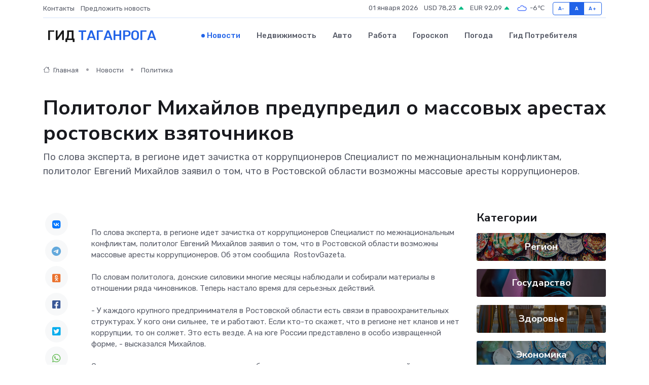

--- FILE ---
content_type: text/html; charset=UTF-8
request_url: https://taganrog-gid.ru/news/politika/politolog-mihaylov-predupredil-o-massovyh-arestah-rostovskih-vzyatochnikov.htm
body_size: 9417
content:
<!DOCTYPE html>
<html lang="ru">
<head>
	<meta charset="utf-8">
	<meta name="csrf-token" content="i3B1Acr5CXgOzCFulCCAidVBejYdNPR0ABTQZQYf">
    <meta http-equiv="X-UA-Compatible" content="IE=edge">
    <meta name="viewport" content="width=device-width, initial-scale=1">
    <title>Политолог Михайлов предупредил о массовых арестах ростовских взяточников - новости Таганрога</title>
    <meta name="description" property="description" content="По слова эксперта, в регионе идет зачистка от коррупционеров Специалист по межнациональным конфликтам, политолог Евгений Михайлов заявил о том, что в Ростовской области возможны массовые аресты коррупционеров.">
    
    <meta property="fb:pages" content="105958871990207" />
    <link rel="shortcut icon" type="image/x-icon" href="https://taganrog-gid.ru/favicon.svg">
    <link rel="canonical" href="https://taganrog-gid.ru/news/politika/politolog-mihaylov-predupredil-o-massovyh-arestah-rostovskih-vzyatochnikov.htm">
    <link rel="preconnect" href="https://fonts.gstatic.com">
    <link rel="dns-prefetch" href="https://fonts.googleapis.com">
    <link rel="dns-prefetch" href="https://pagead2.googlesyndication.com">
    <link rel="dns-prefetch" href="https://res.cloudinary.com">
    <link href="https://fonts.googleapis.com/css2?family=Nunito+Sans:wght@400;700&family=Rubik:wght@400;500;700&display=swap" rel="stylesheet">
    <link rel="stylesheet" type="text/css" href="https://taganrog-gid.ru/assets/font-awesome/css/all.min.css">
    <link rel="stylesheet" type="text/css" href="https://taganrog-gid.ru/assets/bootstrap-icons/bootstrap-icons.css">
    <link rel="stylesheet" type="text/css" href="https://taganrog-gid.ru/assets/tiny-slider/tiny-slider.css">
    <link rel="stylesheet" type="text/css" href="https://taganrog-gid.ru/assets/glightbox/css/glightbox.min.css">
    <link rel="stylesheet" type="text/css" href="https://taganrog-gid.ru/assets/plyr/plyr.css">
    <link id="style-switch" rel="stylesheet" type="text/css" href="https://taganrog-gid.ru/assets/css/style.css">
    <link rel="stylesheet" type="text/css" href="https://taganrog-gid.ru/assets/css/style2.css">

    <meta name="twitter:card" content="summary">
    <meta name="twitter:site" content="@mysite">
    <meta name="twitter:title" content="Политолог Михайлов предупредил о массовых арестах ростовских взяточников - новости Таганрога">
    <meta name="twitter:description" content="По слова эксперта, в регионе идет зачистка от коррупционеров Специалист по межнациональным конфликтам, политолог Евгений Михайлов заявил о том, что в Ростовской области возможны массовые аресты коррупционеров.">
    <meta name="twitter:creator" content="@mysite">
    <meta name="twitter:image:src" content="https://res.cloudinary.com/dxjltvp0h/image/upload/ea5oqosvhger8r0eqcwo">
    <meta name="twitter:domain" content="taganrog-gid.ru">
    <meta name="twitter:card" content="summary_large_image" /><meta name="twitter:image" content="https://res.cloudinary.com/dxjltvp0h/image/upload/ea5oqosvhger8r0eqcwo">

    <meta property="og:url" content="http://taganrog-gid.ru/news/politika/politolog-mihaylov-predupredil-o-massovyh-arestah-rostovskih-vzyatochnikov.htm">
    <meta property="og:title" content="Политолог Михайлов предупредил о массовых арестах ростовских взяточников - новости Таганрога">
    <meta property="og:description" content="По слова эксперта, в регионе идет зачистка от коррупционеров Специалист по межнациональным конфликтам, политолог Евгений Михайлов заявил о том, что в Ростовской области возможны массовые аресты коррупционеров.">
    <meta property="og:type" content="website">
    <meta property="og:image" content="https://res.cloudinary.com/dxjltvp0h/image/upload/ea5oqosvhger8r0eqcwo">
    <meta property="og:locale" content="ru_RU">
    <meta property="og:site_name" content="Гид Таганрога">
    

    <link rel="image_src" href="https://res.cloudinary.com/dxjltvp0h/image/upload/ea5oqosvhger8r0eqcwo" />

    <link rel="alternate" type="application/rss+xml" href="https://taganrog-gid.ru/feed" title="Таганрог: гид, новости, афиша">
        <script async src="https://pagead2.googlesyndication.com/pagead/js/adsbygoogle.js"></script>
    <script>
        (adsbygoogle = window.adsbygoogle || []).push({
            google_ad_client: "ca-pub-0899253526956684",
            enable_page_level_ads: true
        });
    </script>
        
    
    
    
    <script>if (window.top !== window.self) window.top.location.replace(window.self.location.href);</script>
    <script>if(self != top) { top.location=document.location;}</script>

<!-- Google tag (gtag.js) -->
<script async src="https://www.googletagmanager.com/gtag/js?id=G-71VQP5FD0J"></script>
<script>
  window.dataLayer = window.dataLayer || [];
  function gtag(){dataLayer.push(arguments);}
  gtag('js', new Date());

  gtag('config', 'G-71VQP5FD0J');
</script>
</head>
<body>
<script type="text/javascript" > (function(m,e,t,r,i,k,a){m[i]=m[i]||function(){(m[i].a=m[i].a||[]).push(arguments)}; m[i].l=1*new Date();k=e.createElement(t),a=e.getElementsByTagName(t)[0],k.async=1,k.src=r,a.parentNode.insertBefore(k,a)}) (window, document, "script", "https://mc.yandex.ru/metrika/tag.js", "ym"); ym(54008155, "init", {}); ym(86840228, "init", { clickmap:true, trackLinks:true, accurateTrackBounce:true, webvisor:true });</script> <noscript><div><img src="https://mc.yandex.ru/watch/54008155" style="position:absolute; left:-9999px;" alt="" /><img src="https://mc.yandex.ru/watch/86840228" style="position:absolute; left:-9999px;" alt="" /></div></noscript>
<script type="text/javascript">
    new Image().src = "//counter.yadro.ru/hit?r"+escape(document.referrer)+((typeof(screen)=="undefined")?"":";s"+screen.width+"*"+screen.height+"*"+(screen.colorDepth?screen.colorDepth:screen.pixelDepth))+";u"+escape(document.URL)+";h"+escape(document.title.substring(0,150))+";"+Math.random();
</script>
<!-- Rating@Mail.ru counter -->
<script type="text/javascript">
var _tmr = window._tmr || (window._tmr = []);
_tmr.push({id: "3138453", type: "pageView", start: (new Date()).getTime()});
(function (d, w, id) {
  if (d.getElementById(id)) return;
  var ts = d.createElement("script"); ts.type = "text/javascript"; ts.async = true; ts.id = id;
  ts.src = "https://top-fwz1.mail.ru/js/code.js";
  var f = function () {var s = d.getElementsByTagName("script")[0]; s.parentNode.insertBefore(ts, s);};
  if (w.opera == "[object Opera]") { d.addEventListener("DOMContentLoaded", f, false); } else { f(); }
})(document, window, "topmailru-code");
</script><noscript><div>
<img src="https://top-fwz1.mail.ru/counter?id=3138453;js=na" style="border:0;position:absolute;left:-9999px;" alt="Top.Mail.Ru" />
</div></noscript>
<!-- //Rating@Mail.ru counter -->

<header class="navbar-light navbar-sticky header-static">
    <div class="navbar-top d-none d-lg-block small">
        <div class="container">
            <div class="d-md-flex justify-content-between align-items-center my-1">
                <!-- Top bar left -->
                <ul class="nav">
                    <li class="nav-item">
                        <a class="nav-link ps-0" href="https://taganrog-gid.ru/contacts">Контакты</a>
                    </li>
                    <li class="nav-item">
                        <a class="nav-link ps-0" href="https://taganrog-gid.ru/sendnews">Предложить новость</a>
                    </li>
                    
                </ul>
                <!-- Top bar right -->
                <div class="d-flex align-items-center">
                    
                    <ul class="list-inline mb-0 text-center text-sm-end me-3">
						<li class="list-inline-item">
							<span>01 января 2026</span>
						</li>
                        <li class="list-inline-item">
                            <a class="nav-link px-0" href="https://taganrog-gid.ru/currency">
                                <span>USD 78,23 <i class="bi bi-caret-up-fill text-success"></i></span>
                            </a>
						</li>
                        <li class="list-inline-item">
                            <a class="nav-link px-0" href="https://taganrog-gid.ru/currency">
                                <span>EUR 92,09 <i class="bi bi-caret-up-fill text-success"></i></span>
                            </a>
						</li>
						<li class="list-inline-item">
                            <a class="nav-link px-0" href="https://taganrog-gid.ru/pogoda">
                                <svg xmlns="http://www.w3.org/2000/svg" width="25" height="25" viewBox="0 0 30 30"><path fill="#315EFB" fill-rule="evenodd" d="M25.036 13.066a4.948 4.948 0 0 1 0 5.868A4.99 4.99 0 0 1 20.99 21H8.507a4.49 4.49 0 0 1-3.64-1.86 4.458 4.458 0 0 1 0-5.281A4.491 4.491 0 0 1 8.506 12c.686 0 1.37.159 1.996.473a.5.5 0 0 1 .16.766l-.33.399a.502.502 0 0 1-.598.132 2.976 2.976 0 0 0-3.346.608 3.007 3.007 0 0 0 .334 4.532c.527.396 1.177.59 1.836.59H20.94a3.54 3.54 0 0 0 2.163-.711 3.497 3.497 0 0 0 1.358-3.206 3.45 3.45 0 0 0-.706-1.727A3.486 3.486 0 0 0 20.99 12.5c-.07 0-.138.016-.208.02-.328.02-.645.085-.947.192a.496.496 0 0 1-.63-.287 4.637 4.637 0 0 0-.445-.874 4.495 4.495 0 0 0-.584-.733A4.461 4.461 0 0 0 14.998 9.5a4.46 4.46 0 0 0-3.177 1.318 2.326 2.326 0 0 0-.135.147.5.5 0 0 1-.592.131 5.78 5.78 0 0 0-.453-.19.5.5 0 0 1-.21-.79A5.97 5.97 0 0 1 14.998 8a5.97 5.97 0 0 1 4.237 1.757c.398.399.704.85.966 1.319.262-.042.525-.076.79-.076a4.99 4.99 0 0 1 4.045 2.066zM0 0v30V0zm30 0v30V0z"></path></svg>
                                <span>-6&#8451;</span>
                            </a>
						</li>
					</ul>

                    <!-- Font size accessibility START -->
                    <div class="btn-group me-2" role="group" aria-label="font size changer">
                        <input type="radio" class="btn-check" name="fntradio" id="font-sm">
                        <label class="btn btn-xs btn-outline-primary mb-0" for="font-sm">A-</label>

                        <input type="radio" class="btn-check" name="fntradio" id="font-default" checked>
                        <label class="btn btn-xs btn-outline-primary mb-0" for="font-default">A</label>

                        <input type="radio" class="btn-check" name="fntradio" id="font-lg">
                        <label class="btn btn-xs btn-outline-primary mb-0" for="font-lg">A+</label>
                    </div>

                    
                </div>
            </div>
            <!-- Divider -->
            <div class="border-bottom border-2 border-primary opacity-1"></div>
        </div>
    </div>

    <!-- Logo Nav START -->
    <nav class="navbar navbar-expand-lg">
        <div class="container">
            <!-- Logo START -->
            <a class="navbar-brand" href="https://taganrog-gid.ru" style="text-align: end;">
                
                			<span class="ms-2 fs-3 text-uppercase fw-normal">Гид <span style="color: #2163e8;">Таганрога</span></span>
                            </a>
            <!-- Logo END -->

            <!-- Responsive navbar toggler -->
            <button class="navbar-toggler ms-auto" type="button" data-bs-toggle="collapse"
                data-bs-target="#navbarCollapse" aria-controls="navbarCollapse" aria-expanded="false"
                aria-label="Toggle navigation">
                <span class="text-body h6 d-none d-sm-inline-block">Menu</span>
                <span class="navbar-toggler-icon"></span>
            </button>

            <!-- Main navbar START -->
            <div class="collapse navbar-collapse" id="navbarCollapse">
                <ul class="navbar-nav navbar-nav-scroll mx-auto">
                                        <li class="nav-item"> <a class="nav-link active" href="https://taganrog-gid.ru/news">Новости</a></li>
                                        <li class="nav-item"> <a class="nav-link" href="https://taganrog-gid.ru/realty">Недвижимость</a></li>
                                        <li class="nav-item"> <a class="nav-link" href="https://taganrog-gid.ru/auto">Авто</a></li>
                                        <li class="nav-item"> <a class="nav-link" href="https://taganrog-gid.ru/job">Работа</a></li>
                                        <li class="nav-item"> <a class="nav-link" href="https://taganrog-gid.ru/horoscope">Гороскоп</a></li>
                                        <li class="nav-item"> <a class="nav-link" href="https://taganrog-gid.ru/pogoda">Погода</a></li>
                                        <li class="nav-item"> <a class="nav-link" href="https://taganrog-gid.ru/poleznoe">Гид потребителя</a></li>
                                    </ul>
            </div>
            <!-- Main navbar END -->

            
        </div>
    </nav>
    <!-- Logo Nav END -->
</header>
    <main>
        <!-- =======================
                Main content START -->
        <section class="pt-3 pb-lg-5">
            <div class="container" data-sticky-container>
                <div class="row">
                    <!-- Main Post START -->
                    <div class="col-lg-9">
                        <!-- Categorie Detail START -->
                        <div class="mb-4">
							<nav aria-label="breadcrumb" itemscope itemtype="http://schema.org/BreadcrumbList">
								<ol class="breadcrumb breadcrumb-dots">
									<li class="breadcrumb-item" itemprop="itemListElement" itemscope itemtype="http://schema.org/ListItem">
										<meta itemprop="name" content="Гид Таганрога">
										<meta itemprop="position" content="1">
										<meta itemprop="item" content="https://taganrog-gid.ru">
										<a itemprop="url" href="https://taganrog-gid.ru">
										<i class="bi bi-house me-1"></i> Главная
										</a>
									</li>
									<li class="breadcrumb-item" itemprop="itemListElement" itemscope itemtype="http://schema.org/ListItem">
										<meta itemprop="name" content="Новости">
										<meta itemprop="position" content="2">
										<meta itemprop="item" content="https://taganrog-gid.ru/news">
										<a itemprop="url" href="https://taganrog-gid.ru/news"> Новости</a>
									</li>
									<li class="breadcrumb-item" aria-current="page" itemprop="itemListElement" itemscope itemtype="http://schema.org/ListItem">
										<meta itemprop="name" content="Политика">
										<meta itemprop="position" content="3">
										<meta itemprop="item" content="https://taganrog-gid.ru/news/politika">
										<a itemprop="url" href="https://taganrog-gid.ru/news/politika"> Политика</a>
									</li>
									<li aria-current="page" itemprop="itemListElement" itemscope itemtype="http://schema.org/ListItem">
									<meta itemprop="name" content="Политолог Михайлов предупредил о массовых арестах ростовских взяточников">
									<meta itemprop="position" content="4" />
									<meta itemprop="item" content="https://taganrog-gid.ru/news/politika/politolog-mihaylov-predupredil-o-massovyh-arestah-rostovskih-vzyatochnikov.htm">
									</li>
								</ol>
							</nav>
						
                        </div>
                    </div>
                </div>
                <div class="row align-items-center">
                                                        <!-- Content -->
                    <div class="col-md-12 mt-4 mt-md-0">
                                            <h1 class="display-6">Политолог Михайлов предупредил о массовых арестах ростовских взяточников</h1>
                        <p class="lead">По слова эксперта, в регионе идет зачистка от коррупционеров Специалист по межнациональным конфликтам, политолог Евгений Михайлов заявил о том, что в Ростовской области возможны массовые аресты коррупционеров.</p>
                    </div>
				                                    </div>
            </div>
        </section>
        <!-- =======================
        Main START -->
        <section class="pt-0">
            <div class="container position-relative" data-sticky-container>
                <div class="row">
                    <!-- Left sidebar START -->
                    <div class="col-md-1">
                        <div class="text-start text-lg-center mb-5" data-sticky data-margin-top="80" data-sticky-for="767">
                            <style>
                                .fa-vk::before {
                                    color: #07f;
                                }
                                .fa-telegram::before {
                                    color: #64a9dc;
                                }
                                .fa-facebook-square::before {
                                    color: #3b5998;
                                }
                                .fa-odnoklassniki-square::before {
                                    color: #eb722e;
                                }
                                .fa-twitter-square::before {
                                    color: #00aced;
                                }
                                .fa-whatsapp::before {
                                    color: #65bc54;
                                }
                                .fa-viber::before {
                                    color: #7b519d;
                                }
                                .fa-moimir svg {
                                    background-color: #168de2;
                                    height: 18px;
                                    width: 18px;
                                    background-size: 18px 18px;
                                    border-radius: 4px;
                                    margin-bottom: 2px;
                                }
                            </style>
                            <ul class="nav text-white-force">
                                <li class="nav-item">
                                    <a class="nav-link icon-md rounded-circle m-1 p-0 fs-5 bg-light" href="https://vk.com/share.php?url=https://taganrog-gid.ru/news/politika/politolog-mihaylov-predupredil-o-massovyh-arestah-rostovskih-vzyatochnikov.htm&title=Политолог Михайлов предупредил о массовых арестах ростовских взяточников - новости Таганрога&utm_source=share" rel="nofollow" target="_blank">
                                        <i class="fab fa-vk align-middle text-body"></i>
                                    </a>
                                </li>
                                <li class="nav-item">
                                    <a class="nav-link icon-md rounded-circle m-1 p-0 fs-5 bg-light" href="https://t.me/share/url?url=https://taganrog-gid.ru/news/politika/politolog-mihaylov-predupredil-o-massovyh-arestah-rostovskih-vzyatochnikov.htm&text=Политолог Михайлов предупредил о массовых арестах ростовских взяточников - новости Таганрога&utm_source=share" rel="nofollow" target="_blank">
                                        <i class="fab fa-telegram align-middle text-body"></i>
                                    </a>
                                </li>
                                <li class="nav-item">
                                    <a class="nav-link icon-md rounded-circle m-1 p-0 fs-5 bg-light" href="https://connect.ok.ru/offer?url=https://taganrog-gid.ru/news/politika/politolog-mihaylov-predupredil-o-massovyh-arestah-rostovskih-vzyatochnikov.htm&title=Политолог Михайлов предупредил о массовых арестах ростовских взяточников - новости Таганрога&utm_source=share" rel="nofollow" target="_blank">
                                        <i class="fab fa-odnoklassniki-square align-middle text-body"></i>
                                    </a>
                                </li>
                                <li class="nav-item">
                                    <a class="nav-link icon-md rounded-circle m-1 p-0 fs-5 bg-light" href="https://www.facebook.com/sharer.php?src=sp&u=https://taganrog-gid.ru/news/politika/politolog-mihaylov-predupredil-o-massovyh-arestah-rostovskih-vzyatochnikov.htm&title=Политолог Михайлов предупредил о массовых арестах ростовских взяточников - новости Таганрога&utm_source=share" rel="nofollow" target="_blank">
                                        <i class="fab fa-facebook-square align-middle text-body"></i>
                                    </a>
                                </li>
                                <li class="nav-item">
                                    <a class="nav-link icon-md rounded-circle m-1 p-0 fs-5 bg-light" href="https://twitter.com/intent/tweet?text=Политолог Михайлов предупредил о массовых арестах ростовских взяточников - новости Таганрога&url=https://taganrog-gid.ru/news/politika/politolog-mihaylov-predupredil-o-massovyh-arestah-rostovskih-vzyatochnikov.htm&utm_source=share" rel="nofollow" target="_blank">
                                        <i class="fab fa-twitter-square align-middle text-body"></i>
                                    </a>
                                </li>
                                <li class="nav-item">
                                    <a class="nav-link icon-md rounded-circle m-1 p-0 fs-5 bg-light" href="https://api.whatsapp.com/send?text=Политолог Михайлов предупредил о массовых арестах ростовских взяточников - новости Таганрога https://taganrog-gid.ru/news/politika/politolog-mihaylov-predupredil-o-massovyh-arestah-rostovskih-vzyatochnikov.htm&utm_source=share" rel="nofollow" target="_blank">
                                        <i class="fab fa-whatsapp align-middle text-body"></i>
                                    </a>
                                </li>
                                <li class="nav-item">
                                    <a class="nav-link icon-md rounded-circle m-1 p-0 fs-5 bg-light" href="viber://forward?text=Политолог Михайлов предупредил о массовых арестах ростовских взяточников - новости Таганрога https://taganrog-gid.ru/news/politika/politolog-mihaylov-predupredil-o-massovyh-arestah-rostovskih-vzyatochnikov.htm&utm_source=share" rel="nofollow" target="_blank">
                                        <i class="fab fa-viber align-middle text-body"></i>
                                    </a>
                                </li>
                                <li class="nav-item">
                                    <a class="nav-link icon-md rounded-circle m-1 p-0 fs-5 bg-light" href="https://connect.mail.ru/share?url=https://taganrog-gid.ru/news/politika/politolog-mihaylov-predupredil-o-massovyh-arestah-rostovskih-vzyatochnikov.htm&title=Политолог Михайлов предупредил о массовых арестах ростовских взяточников - новости Таганрога&utm_source=share" rel="nofollow" target="_blank">
                                        <i class="fab fa-moimir align-middle text-body"><svg viewBox='0 0 24 24' xmlns='http://www.w3.org/2000/svg'><path d='M8.889 9.667a1.333 1.333 0 100-2.667 1.333 1.333 0 000 2.667zm6.222 0a1.333 1.333 0 100-2.667 1.333 1.333 0 000 2.667zm4.77 6.108l-1.802-3.028a.879.879 0 00-1.188-.307.843.843 0 00-.313 1.166l.214.36a6.71 6.71 0 01-4.795 1.996 6.711 6.711 0 01-4.792-1.992l.217-.364a.844.844 0 00-.313-1.166.878.878 0 00-1.189.307l-1.8 3.028a.844.844 0 00.312 1.166.88.88 0 001.189-.307l.683-1.147a8.466 8.466 0 005.694 2.18 8.463 8.463 0 005.698-2.184l.685 1.151a.873.873 0 001.189.307.844.844 0 00.312-1.166z' fill='#FFF' fill-rule='evenodd'/></svg></i>
                                    </a>
                                </li>
                                
                            </ul>
                        </div>
                    </div>
                    <!-- Left sidebar END -->

                    <!-- Main Content START -->
                    <div class="col-md-10 col-lg-8 mb-5">
                        <div class="mb-4">
                                                    </div>
                        <div itemscope itemtype="http://schema.org/NewsArticle">
                            <meta itemprop="headline" content="Политолог Михайлов предупредил о массовых арестах ростовских взяточников">
                            <meta itemprop="identifier" content="https://taganrog-gid.ru/11100">
                            <span itemprop="articleBody">По слова эксперта, в регионе идет зачистка от коррупционеров

Специалист по межнациональным конфликтам, политолог Евгений Михайлов заявил о том, что в Ростовской области возможны массовые аресты коррупционеров. Об этом сообщила&nbsp;   RostovGazeta.  <br> <br> По словам политолога, донские силовики многие месяцы наблюдали и собирали материалы в отношении ряда чиновников. Теперь настало время для серьезных действий. <br> <br> - У каждого крупного предпринимателя в Ростовской области есть связи в правоохранительных структурах. У кого они сильнее, те и работают. Если кто-то скажет, что в регионе нет кланов и нет коррупции, то он солжет. Это есть везде. А на юге России представлено в особо извращенной форме, - высказался Михайлов. <br> <br> Эксперт считает, что регулярные аресты и обыски проводятся в рамках поставленной президентом Путиным задачи по зачистке субъектов от коррупции и коррупционеров. <br> <br> - Поэтому и ведутся разборки, накопилось достаточно материала. В ближайшее время мы узнаем еще об арестах, - убежден Михайлов. <br> <br> Ранее эксперт по межнациональным конфликтам заявил о том, что аэропорт Платов  откроется не раньше,  чем через год. Рассчитывать на другие сроки на фоне поставок на Украину дальнобойного оружия из западных стран, он считает, бессмысленно.

 Источник фото:  slanews.ru</span>
                        </div>
                                                                        <div><a href="https://www.panram.ru/news/politics/politolog-mikhaylov-predupredil-o-massovykh-arestakh-rostovskikh-vzyatochnikov/" target="_blank" rel="author">Источник</a></div>
                                                                        <div class="col-12 mt-3"><a href="https://taganrog-gid.ru/sendnews">Предложить новость</a></div>
                        <div class="col-12 mt-5">
                            <h2 class="my-3">Последние новости</h2>
                            <div class="row gy-4">
                                <!-- Card item START -->
<div class="col-sm-6">
    <div class="card" itemscope="" itemtype="http://schema.org/BlogPosting">
        <!-- Card img -->
        <div class="position-relative">
                        <img class="card-img" src="https://res.cloudinary.com/dxjltvp0h/image/upload/c_fill,w_420,h_315,q_auto,g_face/assr8k4uzdxjob3qurer" alt="«Русская Дружина» взамен «фонда для сирот» - чему хотят учить таганрогских детей?" itemprop="image">
                    </div>
        <div class="card-body px-0 pt-3" itemprop="name">
            <h4 class="card-title" itemprop="headline"><a href="https://taganrog-gid.ru/news/politika/russkaya-druzhina-vzamen-fonda-dlya-sirot-chemu-hotyat-uchit-taganrogskih-detey.htm"
                    class="btn-link text-reset fw-bold" itemprop="url">«Русская Дружина» взамен «фонда для сирот» - чему хотят учить таганрогских детей?</a></h4>
            <p class="card-text" itemprop="articleBody">Фото: соцсети «Русской Дружины&quot;

Острое мнение оппонентов.

После нашей публикации о беспределе по адресу: улица Пальмиро Тольятти 24/2, там произошли большие перемены.</p>
        </div>
        <meta itemprop="author" content="Редактор"/>
        <meta itemscope itemprop="mainEntityOfPage" itemType="https://schema.org/WebPage" itemid="https://taganrog-gid.ru/news/politika/russkaya-druzhina-vzamen-fonda-dlya-sirot-chemu-hotyat-uchit-taganrogskih-detey.htm"/>
        <meta itemprop="dateModified" content="2025-04-06"/>
        <meta itemprop="datePublished" content="2025-04-06"/>
    </div>
</div>
<!-- Card item END -->
<!-- Card item START -->
<div class="col-sm-6">
    <div class="card" itemscope="" itemtype="http://schema.org/BlogPosting">
        <!-- Card img -->
        <div class="position-relative">
                        <img class="card-img" src="https://res.cloudinary.com/dxjltvp0h/image/upload/c_fill,w_420,h_315,q_auto,g_face/n1dydpgfvhksvfs1mnfx" alt="На Дон хлынули мигранты - почему возник ажиотаж" itemprop="image">
                    </div>
        <div class="card-body px-0 pt-3" itemprop="name">
            <h4 class="card-title" itemprop="headline"><a href="https://taganrog-gid.ru/news/politika/na-don-hlynuli-migranty-pochemu-voznik-azhiotazh.htm"
                    class="btn-link text-reset fw-bold" itemprop="url">На Дон хлынули мигранты - почему возник ажиотаж</a></h4>
            <p class="card-text" itemprop="articleBody">Фото: скрин телепрограммы

ППС дежурит круглосуточно

Сотрудники ГУ МВД по Ростовской области рассказали журналистам о резко возросшем потоке иностранных граждан в наш регион.</p>
        </div>
        <meta itemprop="author" content="Редактор"/>
        <meta itemscope itemprop="mainEntityOfPage" itemType="https://schema.org/WebPage" itemid="https://taganrog-gid.ru/news/politika/na-don-hlynuli-migranty-pochemu-voznik-azhiotazh.htm"/>
        <meta itemprop="dateModified" content="2025-04-06"/>
        <meta itemprop="datePublished" content="2025-04-06"/>
    </div>
</div>
<!-- Card item END -->
<!-- Card item START -->
<div class="col-sm-6">
    <div class="card" itemscope="" itemtype="http://schema.org/BlogPosting">
        <!-- Card img -->
        <div class="position-relative">
                        <img class="card-img" src="https://res.cloudinary.com/dxjltvp0h/image/upload/c_fill,w_420,h_315,q_auto,g_face/fxnf2oidw5g8kmsnp9rz" alt="Выходные будут ветреные - прогноз погоды в Таганроге" itemprop="image">
                    </div>
        <div class="card-body px-0 pt-3" itemprop="name">
            <h4 class="card-title" itemprop="headline"><a href="https://taganrog-gid.ru/news/zdorove/vyhodnye-budut-vetrenye-prognoz-pogody-v-taganroge.htm"
                    class="btn-link text-reset fw-bold" itemprop="url">Выходные будут ветреные - прогноз погоды в Таганроге</a></h4>
            <p class="card-text" itemprop="articleBody">Фото: pxhere

Не очень тепло.

В первые выходные в апреле Таганрог ожидает сравнительно тёплая погода со шквалистым ветром.</p>
        </div>
        <meta itemprop="author" content="Редактор"/>
        <meta itemscope itemprop="mainEntityOfPage" itemType="https://schema.org/WebPage" itemid="https://taganrog-gid.ru/news/zdorove/vyhodnye-budut-vetrenye-prognoz-pogody-v-taganroge.htm"/>
        <meta itemprop="dateModified" content="2025-04-06"/>
        <meta itemprop="datePublished" content="2025-04-06"/>
    </div>
</div>
<!-- Card item END -->
<!-- Card item START -->
<div class="col-sm-6">
    <div class="card" itemscope="" itemtype="http://schema.org/BlogPosting">
        <!-- Card img -->
        <div class="position-relative">
            <img class="card-img" src="https://res.cloudinary.com/di7jztv5p/image/upload/c_fill,w_420,h_315,q_auto,g_face/gqei5n34zp6qzkg1iovk" alt="Когда скидки превращаются в ловушку: как маркетологи учат нас тратить" itemprop="image">
        </div>
        <div class="card-body px-0 pt-3" itemprop="name">
            <h4 class="card-title" itemprop="headline"><a href="https://ulan-ude-city.ru/news/ekonomika/kogda-skidki-prevraschayutsya-v-lovushku-kak-marketologi-uchat-nas-tratit.htm" class="btn-link text-reset fw-bold" itemprop="url">Когда скидки превращаются в ловушку: как маркетологи учат нас тратить</a></h4>
            <p class="card-text" itemprop="articleBody">Почему “-50% только сегодня” не всегда значит выгоду, как скидки играют на эмоциях и почему даже рациональные люди становятся жертвами маркетинговых трюков.</p>
        </div>
        <meta itemprop="author" content="Редактор"/>
        <meta itemscope itemprop="mainEntityOfPage" itemType="https://schema.org/WebPage" itemid="https://ulan-ude-city.ru/news/ekonomika/kogda-skidki-prevraschayutsya-v-lovushku-kak-marketologi-uchat-nas-tratit.htm"/>
        <meta itemprop="dateModified" content="2026-01-01"/>
        <meta itemprop="datePublished" content="2026-01-01"/>
    </div>
</div>
<!-- Card item END -->
                            </div>
                        </div>
						<div class="col-12 bg-primary bg-opacity-10 p-2 mt-3 rounded">
							На этом сайте вы сможете узнать актуальные данные о <a href="https://infopenza.ru/pogoda">погоде в Пензе</a>, включая прогнозы на ближайшие дни и часы
						</div>
                        <!-- Comments START -->
                        <div class="mt-5">
                            <h3>Комментарии (0)</h3>
                        </div>
                        <!-- Comments END -->
                        <!-- Reply START -->
                        <div>
                            <h3>Добавить комментарий</h3>
                            <small>Ваш email не публикуется. Обязательные поля отмечены *</small>
                            <form class="row g-3 mt-2">
                                <div class="col-md-6">
                                    <label class="form-label">Имя *</label>
                                    <input type="text" class="form-control" aria-label="First name">
                                </div>
                                <div class="col-md-6">
                                    <label class="form-label">Email *</label>
                                    <input type="email" class="form-control">
                                </div>
                                <div class="col-12">
                                    <label class="form-label">Текст комментария *</label>
                                    <textarea class="form-control" rows="3"></textarea>
                                </div>
                                <div class="col-12">
                                    <button type="submit" class="btn btn-primary">Оставить комментарий</button>
                                </div>
                            </form>
                        </div>
                        <!-- Reply END -->
                    </div>
                    <!-- Main Content END -->
                    <!-- Right sidebar START -->
                    <div class="col-lg-3 d-none d-lg-block">
                        <div data-sticky data-margin-top="80" data-sticky-for="991">
                            <!-- Categories -->
                            <div>
                                <h4 class="mb-3">Категории</h4>
                                                                    <!-- Category item -->
                                    <div class="text-center mb-3 card-bg-scale position-relative overflow-hidden rounded"
                                        style="background-image:url(https://taganrog-gid.ru/assets/images/blog/4by3/04.jpg); background-position: center left; background-size: cover;">
                                        <div class="bg-dark-overlay-4 p-3">
                                            <a href="https://taganrog-gid.ru/news/region"
                                                class="stretched-link btn-link fw-bold text-white h5">Регион</a>
                                        </div>
                                    </div>
                                                                    <!-- Category item -->
                                    <div class="text-center mb-3 card-bg-scale position-relative overflow-hidden rounded"
                                        style="background-image:url(https://taganrog-gid.ru/assets/images/blog/4by3/08.jpg); background-position: center left; background-size: cover;">
                                        <div class="bg-dark-overlay-4 p-3">
                                            <a href="https://taganrog-gid.ru/news/gosudarstvo"
                                                class="stretched-link btn-link fw-bold text-white h5">Государство</a>
                                        </div>
                                    </div>
                                                                    <!-- Category item -->
                                    <div class="text-center mb-3 card-bg-scale position-relative overflow-hidden rounded"
                                        style="background-image:url(https://taganrog-gid.ru/assets/images/blog/4by3/07.jpg); background-position: center left; background-size: cover;">
                                        <div class="bg-dark-overlay-4 p-3">
                                            <a href="https://taganrog-gid.ru/news/zdorove"
                                                class="stretched-link btn-link fw-bold text-white h5">Здоровье</a>
                                        </div>
                                    </div>
                                                                    <!-- Category item -->
                                    <div class="text-center mb-3 card-bg-scale position-relative overflow-hidden rounded"
                                        style="background-image:url(https://taganrog-gid.ru/assets/images/blog/4by3/02.jpg); background-position: center left; background-size: cover;">
                                        <div class="bg-dark-overlay-4 p-3">
                                            <a href="https://taganrog-gid.ru/news/ekonomika"
                                                class="stretched-link btn-link fw-bold text-white h5">Экономика</a>
                                        </div>
                                    </div>
                                                                    <!-- Category item -->
                                    <div class="text-center mb-3 card-bg-scale position-relative overflow-hidden rounded"
                                        style="background-image:url(https://taganrog-gid.ru/assets/images/blog/4by3/09.jpg); background-position: center left; background-size: cover;">
                                        <div class="bg-dark-overlay-4 p-3">
                                            <a href="https://taganrog-gid.ru/news/politika"
                                                class="stretched-link btn-link fw-bold text-white h5">Политика</a>
                                        </div>
                                    </div>
                                                                    <!-- Category item -->
                                    <div class="text-center mb-3 card-bg-scale position-relative overflow-hidden rounded"
                                        style="background-image:url(https://taganrog-gid.ru/assets/images/blog/4by3/08.jpg); background-position: center left; background-size: cover;">
                                        <div class="bg-dark-overlay-4 p-3">
                                            <a href="https://taganrog-gid.ru/news/nauka-i-obrazovanie"
                                                class="stretched-link btn-link fw-bold text-white h5">Наука и Образование</a>
                                        </div>
                                    </div>
                                                                    <!-- Category item -->
                                    <div class="text-center mb-3 card-bg-scale position-relative overflow-hidden rounded"
                                        style="background-image:url(https://taganrog-gid.ru/assets/images/blog/4by3/05.jpg); background-position: center left; background-size: cover;">
                                        <div class="bg-dark-overlay-4 p-3">
                                            <a href="https://taganrog-gid.ru/news/proisshestviya"
                                                class="stretched-link btn-link fw-bold text-white h5">Происшествия</a>
                                        </div>
                                    </div>
                                                                    <!-- Category item -->
                                    <div class="text-center mb-3 card-bg-scale position-relative overflow-hidden rounded"
                                        style="background-image:url(https://taganrog-gid.ru/assets/images/blog/4by3/05.jpg); background-position: center left; background-size: cover;">
                                        <div class="bg-dark-overlay-4 p-3">
                                            <a href="https://taganrog-gid.ru/news/religiya"
                                                class="stretched-link btn-link fw-bold text-white h5">Религия</a>
                                        </div>
                                    </div>
                                                                    <!-- Category item -->
                                    <div class="text-center mb-3 card-bg-scale position-relative overflow-hidden rounded"
                                        style="background-image:url(https://taganrog-gid.ru/assets/images/blog/4by3/04.jpg); background-position: center left; background-size: cover;">
                                        <div class="bg-dark-overlay-4 p-3">
                                            <a href="https://taganrog-gid.ru/news/kultura"
                                                class="stretched-link btn-link fw-bold text-white h5">Культура</a>
                                        </div>
                                    </div>
                                                                    <!-- Category item -->
                                    <div class="text-center mb-3 card-bg-scale position-relative overflow-hidden rounded"
                                        style="background-image:url(https://taganrog-gid.ru/assets/images/blog/4by3/01.jpg); background-position: center left; background-size: cover;">
                                        <div class="bg-dark-overlay-4 p-3">
                                            <a href="https://taganrog-gid.ru/news/sport"
                                                class="stretched-link btn-link fw-bold text-white h5">Спорт</a>
                                        </div>
                                    </div>
                                                                    <!-- Category item -->
                                    <div class="text-center mb-3 card-bg-scale position-relative overflow-hidden rounded"
                                        style="background-image:url(https://taganrog-gid.ru/assets/images/blog/4by3/07.jpg); background-position: center left; background-size: cover;">
                                        <div class="bg-dark-overlay-4 p-3">
                                            <a href="https://taganrog-gid.ru/news/obschestvo"
                                                class="stretched-link btn-link fw-bold text-white h5">Общество</a>
                                        </div>
                                    </div>
                                                            </div>
                        </div>
                    </div>
                    <!-- Right sidebar END -->
                </div>
        </section>
    </main>
<footer class="bg-dark pt-5">
    
    <!-- Footer copyright START -->
    <div class="bg-dark-overlay-3 mt-5">
        <div class="container">
            <div class="row align-items-center justify-content-md-between py-4">
                <div class="col-md-6">
                    <!-- Copyright -->
                    <div class="text-center text-md-start text-primary-hover text-muted">
                        &#169;2026 Таганрог. Все права защищены.
                    </div>
                </div>
                
            </div>
        </div>
    </div>
    <!-- Footer copyright END -->
    <script type="application/ld+json">
        {"@context":"https:\/\/schema.org","@type":"Organization","name":"\u0422\u0430\u0433\u0430\u043d\u0440\u043e\u0433 - \u0433\u0438\u0434, \u043d\u043e\u0432\u043e\u0441\u0442\u0438, \u0430\u0444\u0438\u0448\u0430","url":"https:\/\/taganrog-gid.ru","sameAs":["https:\/\/vk.com\/public207936169","https:\/\/t.me\/taganrog_gid"]}
    </script>
</footer>
<!-- Back to top -->
<div class="back-top"><i class="bi bi-arrow-up-short"></i></div>
<script src="https://taganrog-gid.ru/assets/bootstrap/js/bootstrap.bundle.min.js"></script>
<script src="https://taganrog-gid.ru/assets/tiny-slider/tiny-slider.js"></script>
<script src="https://taganrog-gid.ru/assets/sticky-js/sticky.min.js"></script>
<script src="https://taganrog-gid.ru/assets/glightbox/js/glightbox.min.js"></script>
<script src="https://taganrog-gid.ru/assets/plyr/plyr.js"></script>
<script src="https://taganrog-gid.ru/assets/js/functions.js"></script>
<script src="https://yastatic.net/share2/share.js" async></script>
<script defer src="https://static.cloudflareinsights.com/beacon.min.js/vcd15cbe7772f49c399c6a5babf22c1241717689176015" integrity="sha512-ZpsOmlRQV6y907TI0dKBHq9Md29nnaEIPlkf84rnaERnq6zvWvPUqr2ft8M1aS28oN72PdrCzSjY4U6VaAw1EQ==" data-cf-beacon='{"version":"2024.11.0","token":"0aeccd4be7e64e268d78ad9676daf49c","r":1,"server_timing":{"name":{"cfCacheStatus":true,"cfEdge":true,"cfExtPri":true,"cfL4":true,"cfOrigin":true,"cfSpeedBrain":true},"location_startswith":null}}' crossorigin="anonymous"></script>
</body>
</html>


--- FILE ---
content_type: text/html; charset=utf-8
request_url: https://www.google.com/recaptcha/api2/aframe
body_size: 271
content:
<!DOCTYPE HTML><html><head><meta http-equiv="content-type" content="text/html; charset=UTF-8"></head><body><script nonce="jUdBZV4Iz-BW3m9vRnK_wA">/** Anti-fraud and anti-abuse applications only. See google.com/recaptcha */ try{var clients={'sodar':'https://pagead2.googlesyndication.com/pagead/sodar?'};window.addEventListener("message",function(a){try{if(a.source===window.parent){var b=JSON.parse(a.data);var c=clients[b['id']];if(c){var d=document.createElement('img');d.src=c+b['params']+'&rc='+(localStorage.getItem("rc::a")?sessionStorage.getItem("rc::b"):"");window.document.body.appendChild(d);sessionStorage.setItem("rc::e",parseInt(sessionStorage.getItem("rc::e")||0)+1);localStorage.setItem("rc::h",'1767249064550');}}}catch(b){}});window.parent.postMessage("_grecaptcha_ready", "*");}catch(b){}</script></body></html>